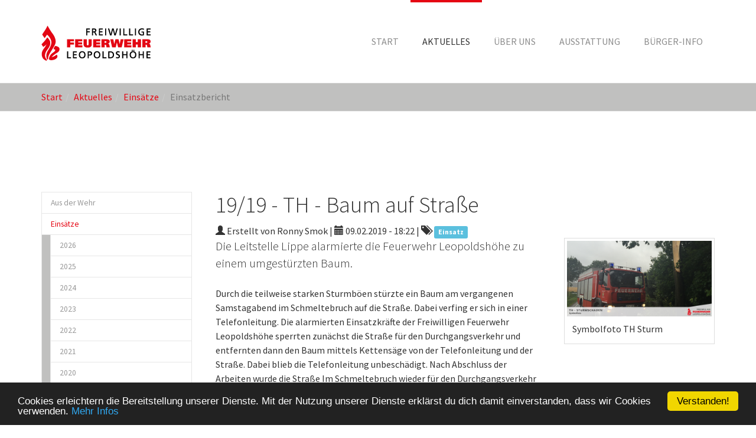

--- FILE ---
content_type: text/html; charset=utf-8
request_url: https://www.ff-leopoldshoehe.de/aktuelles/einsaetze/einsatzbericht/1919-th-baum-auf-strasse/back/458/
body_size: 4838
content:
<!DOCTYPE html> <html lang="de" dir="ltr" class="no-js"> <head> <meta charset="utf-8"> <!-- Based on the TYPO3 Bootstrap Package by Benjamin Kott - http://www.bk2k.info enhanced by IT-Kessler.de This website is powered by TYPO3 - inspiring people to share! TYPO3 is a free open source Content Management Framework initially created by Kasper Skaarhoj and licensed under GNU/GPL. TYPO3 is copyright 1998-2018 of Kasper Skaarhoj. Extensions are copyright of their respective owners. Information and contribution at https://typo3.org/ --> <link rel="shortcut icon" href="/fileadmin/images/favicon-32x32.png" type="image/png"> <title>19/19 - TH - Baum auf Straße: Freiwillige Feuerwehr Leopoldshöhe</title> <meta property="og:title" content="19/19 - TH - Baum auf Straße" /> <meta property="og:type" content="article" /> <meta property="og:url" content="https://www.ff-leopoldshoehe.de/aktuelles/einsaetze/einsatzbericht/1919-th-baum-auf-strasse/back/458/" /> <meta property="og:image" content="https://www.ff-leopoldshoehe.de/fileadmin/_processed_/f/5/csm_Symbolfoto-TH-Sturm_e58ecf3a81.jpg" /> <meta property="og:image:width" content="500" /> <meta property="og:image:height" content="262" /> <meta name="description" content="Die Leitstelle Lippe alarmierte die Feuerwehr Leopoldshöhe zu einem umgestürzten Baum." /> <meta property="og:description" content="Die Leitstelle Lippe alarmierte die Feuerwehr Leopoldshöhe zu einem umgestürzten Baum." /> <meta name="generator" content="TYPO3 CMS"> <meta name="viewport" content="width=device-width, initial-scale=1"> <meta name="robots" content="index,follow"> <meta name="google" content="notranslate"> <meta name="apple-mobile-web-app-capable" content="no"> <meta http-equiv="X-UA-Compatible" content="IE=edge"> <meta http-equiv="expires" content="7"> <meta property="og:site_name" content="Freiwillige Feuerwehr Leopoldshöhe"> <meta name="description" content="Die Leitstelle Lippe alarmierte die Feuerwehr Leopoldshöhe zu einem umgestürzten Baum."> <meta name="og:title" content="19/19 - TH - Baum auf Straße"> <meta name="og:description" content="Die Leitstelle Lippe alarmierte die Feuerwehr Leopoldshöhe zu einem umgestürzten Baum."> <link rel="stylesheet" type="text/css" href="/typo3temp/compressor/merged-0c772c9368d8573e2a95b908b664ef6b-min.css?1505981680" media="all"> <link rel="stylesheet" type="text/css" href="/typo3temp/compressor/merged-e9a2c4dbe0a3e77231708e1995372644-min.css?1662111657" media="all"> <script src="/typo3temp/compressor/merged-21c626fd63327623d09ecd2e9ce64a9a-min.js?1505981680" type="text/javascript"></script> <script type="text/javascript"> /*<![CDATA[*/ /*_scriptCode*/ function decryptCharcode(n,start,end,offset){n=n+offset;if(offset>0&&n>end){n=start+(n-end-1)}else if(offset<0&&n<start){n=end-(start-n-1)} return String.fromCharCode(n)} function decryptString(enc,offset){var dec="";var len=enc.length;for(var i=0;i<len;i++){var n=enc.charCodeAt(i);if(n>=0x2B&&n<=0x3A){dec+=decryptCharcode(n,0x2B,0x3A,offset)}else if(n>=0x40&&n<=0x5A){dec+=decryptCharcode(n,0x40,0x5A,offset)}else if(n>=0x61&&n<=0x7A){dec+=decryptCharcode(n,0x61,0x7A,offset)}else{dec+=enc.charAt(i)}} return dec} function linkTo_UnCryptMailto(s){location.href=decryptString(s,-1)} /*TS_inlineJS*/ window.cookieconsent_options={message:'Cookies erleichtern die Bereitstellung unserer Dienste. Mit der Nutzung unserer Dienste erklärst du dich damit einverstanden, dass wir Cookies verwenden.',learnMore:'Mehr Infos',dismiss:'Verstanden!',container:'body',path:'/',expiryDays:365,link:'http://www.ff-leopoldshoehe.de/datenschutz/',theme:'dark-bottom',} /*]]>*/ </script> <link rel="apple-touch-icon" href="/fileadmin/images/apple-touch-icon.png"> </head> <body id="p388" class="page-388 pagelevel-3 language-0 backendlayout-pagets__default_subnavigation_left layout-0"> <div id="top"></div><div class="body-bg body-bg-top"><a class="sr-only sr-only-focusable" href="#content"><span>Zum Hauptinhalt springen</span></a><header class="navbar navbar-default navbar-has-image navbar-top navbar-fixed-top"><div class="container"><div class="navbar-header navbar-header-main"><a class="navbar-brand navbar-brand-image" href="/"><img class="navbar-brand-logo-normal" src="/fileadmin/images/Logo_FFL.jpg" alt="Freiwillige Feuerwehr Leopoldshöhe logo" height="60" width="186"><img class="navbar-brand-logo-inverted" src="/typo3conf/ext/bootstrap_package/Resources/Public/Images/BootstrapPackageInverted.png" alt="Freiwillige Feuerwehr Leopoldshöhe logo" height="60" width="186"></a><button class="navbar-toggle collapsed" type="button" data-toggle="collapse" data-target=".navbar-collapse"><span class="sr-only">Toggle navigation</span><span class="icon-bar"></span><span class="icon-bar"></span><span class="icon-bar"></span></button><span class="navbar-header-border-bottom"></span></div><nav class="navbar-collapse collapse" role="navigation"><ul class="nav navbar-nav navbar-main"><li class=" "><a href="/" target="_self" title="Start"><span>Start</span><span class="bar"></span></a></li><li class="active dropdown"><a href="#" class="dropdown-toggle" data-toggle="dropdown" role="button" aria-haspopup="true" aria-expanded="false"><span>Aktuelles</span><b class="caret"></b><span class="bar"></span></a><ul class="dropdown-menu"><li class=""><a href="/aktuelles/aus-der-wehr/" target="_self" title="Aus der Wehr"><span>Aus der Wehr</span></a></li><li class="active"><a href="/aktuelles/einsaetze/2026/" target="_self" title="Einsätze"><span>Einsätze</span></a></li></ul></li><li class=" dropdown"><a href="#" class="dropdown-toggle" data-toggle="dropdown" role="button" aria-haspopup="true" aria-expanded="false"><span>Über uns</span><b class="caret"></b><span class="bar"></span></a><ul class="dropdown-menu"><li class="dropdown-header">Abteilungen</li><li class=""><a href="/ueber-uns/jugendfeuerwehr/" target="_self" title="Jugendfeuerwehr"><span>Jugendfeuerwehr</span></a></li><li class=""><a href="/ueber-uns/einsatzabteilung/" target="_self" title="Einsatzabteilung"><span>Einsatzabteilung</span></a></li><li class=""><a href="/ueber-uns/ehrenabteilung/" target="_self" title="Ehrenabteilung"><span>Ehrenabteilung</span></a></li><li class="dropdown-header">Fachkräfte</li><li class=""><a href="/ueber-uns/psu-team/" target="_self" title="PSU-Team"><span>PSU-Team</span></a></li><li class="dropdown-header">Weiteres</li><li class=""><a href="/ueber-uns/foerderverein/" target="_self" title="Förderverein"><span>Förderverein</span></a></li><li class=""><a href="/ueber-uns/geschichte/" target="_self" title="Geschichte"><span>Geschichte</span></a></li></ul></li><li class=" dropdown"><a href="#" class="dropdown-toggle" data-toggle="dropdown" role="button" aria-haspopup="true" aria-expanded="false"><span>Ausstattung</span><b class="caret"></b><span class="bar"></span></a><ul class="dropdown-menu"><li class=""><a href="/ausstattung/fahrzeuge/" target="_self" title="Fahrzeuge"><span>Fahrzeuge</span></a></li><li class=""><a href="/ausstattung/fahrzeuge-ausser-dienst/" target="_self" title="Fahrzeuge a.D."><span>Fahrzeuge a.D.</span></a></li></ul></li><li class=" dropdown"><a href="#" class="dropdown-toggle" data-toggle="dropdown" role="button" aria-haspopup="true" aria-expanded="false"><span>Bürger-Info</span><b class="caret"></b><span class="bar"></span></a><ul class="dropdown-menu"><li class=""><a href="/buerger-info/mitmachen/" target="_self" title="Mitmachen"><span>Mitmachen</span></a></li><li class=""><a href="/buerger-info/allgemein/" target="_self" title="Allgemein"><span>Allgemein</span></a></li><li class=""><a href="/buerger-info/brandschutzerziehung/" target="_self" title="Brandschutzerziehung"><span>Brandschutzerziehung</span></a></li><li class=""><a href="/buerger-info/sicherheits-tipps/" target="_self" title="Sicherheits-Tipps"><span>Sicherheits-Tipps</span></a></li><li class=""><a href="/buerger-info/fotos-von-einsaetzen/" target="_self" title="Fotos von Einsätzen"><span>Fotos von Einsätzen</span></a></li><li class=""><a href="/buerger-info/was-ist-eigentlich/" target="_self" title="Was ist eigentlich...?"><span>Was ist eigentlich...?</span></a></li></ul></li></ul></nav></div></header><div aria-labelledby="breadcrumb" role="navigation" class="breadcrumb-section hidden-xs hidden-sm"><div class="container"><p class="sr-only" id="breadcrumb">Sie sind hier:</p><ol class="breadcrumb"><li class=""><a href="/" target="_self" title="Start"><span>Start</span></a></li><li class=""><a href="/aktuelles/aus-der-wehr/" target="_self" title="Aktuelles"><span>Aktuelles</span></a></li><li class=""><a href="/aktuelles/einsaetze/2026/" target="_self" title="Einsätze"><span>Einsätze</span></a></li><li class="active"><span>Einsatzbericht</span></li></ol></div></div><div id="content" class="main-section"><!--TYPO3SEARCH_begin--><div class="section section-default"><div class="container"><div class="row"><div class="col-md-3 subnav-wrap"><nav class="hidden-print hidden-xs hidden-sm" role="navigation"><ul class="nav nav-sidebar"><li class=""><a href="/aktuelles/aus-der-wehr/" target="_self" title="Aus der Wehr"><span>Aus der Wehr</span></a></li><li class="active"><a href="/aktuelles/einsaetze/2026/" target="_self" title="Einsätze"><span>Einsätze</span></a><ul><li class=""><a href="/aktuelles/einsaetze/2026/" target="_self" title="2026"><span>2026</span></a></li><li class=""><a href="/aktuelles/einsaetze/2025/" target="_self" title="2025"><span>2025</span></a></li><li class=""><a href="/aktuelles/einsaetze/2024/" target="_self" title="2024"><span>2024</span></a></li><li class=""><a href="/aktuelles/einsaetze/2023/" target="_self" title="2023"><span>2023</span></a></li><li class=""><a href="/aktuelles/einsaetze/2022/" target="_self" title="2022"><span>2022</span></a></li><li class=""><a href="/aktuelles/einsaetze/2021/" target="_self" title="2021"><span>2021</span></a></li><li class=""><a href="/aktuelles/einsaetze/2020/" target="_self" title="2020"><span>2020</span></a></li><li class=""><a href="/aktuelles/einsaetze/2019/" target="_self" title="2019"><span>2019</span></a></li><li class=""><a href="/aktuelles/einsaetze/2018/" target="_self" title="2018"><span>2018</span></a></li><li class=""><a href="/aktuelles/einsaetze/2017/" target="_self" title="2017"><span>2017</span></a></li><li class=""><a href="/aktuelles/einsaetze/2016/" target="_self" title="2016"><span>2016</span></a></li><li class=""><a href="/aktuelles/einsaetze/2015/" target="_self" title="2015"><span>2015</span></a></li><li class=""><a href="/aktuelles/einsaetze/2014/" target="_self" title="2014"><span>2014</span></a></li><li class=""><a href="/aktuelles/einsaetze/2013/" target="_self" title="2013"><span>2013</span></a></li><li class=""><a href="/aktuelles/einsaetze/2012/" target="_self" title="2012"><span>2012</span></a></li><li class=""><a href="/aktuelles/einsaetze/2011/" target="_self" title="2011"><span>2011</span></a></li><li class=""><a href="/aktuelles/einsaetze/2010/" target="_self" title="2010"><span>2010</span></a></li><li class=""><a href="/aktuelles/einsaetze/2009/" target="_self" title="2009"><span>2009</span></a></li><li class=""><a href="/aktuelles/einsaetze/2008/" target="_self" title="2008"><span>2008</span></a></li></ul></li></ul></nav></div><main class="col-md-9 maincontent-wrap" role="main"><div id="c31" class="frame frame-type-list frame-layout-0 default"><div class="news news-single" ><div class="article" itemscope="itemscope" itemtype="http://schema.org/Article"><h1 itemprop="headline">19/19 - TH - Baum auf Straße</h1><div class="extra" ><span class="glyphicon glyphicon-user"></span> Erstellt von Ronny Smok | <span class="glyphicon glyphicon-calendar"></span><time datetime="2019-02-09"> 09.02.2019 - 18:22 <meta itemprop="datePublished" content="2019-02-09" /></time> | <span class="glyphicon glyphicon-tags"></span>&nbsp; <span class="label label-info">Einsatz</span></div><div class="row"><div class="col-md-8"><div class="lead" itemprop="description"><p>Die Leitstelle Lippe alarmierte die Feuerwehr Leopoldshöhe zu einem umgestürzten Baum.</p></div><div class="news-text-wrap" itemprop="articleBody"><p>Durch die teilweise starken Sturmböen stürzte ein Baum am vergangenen Samstagabend im Schmeltebruch auf die Straße. Dabei verfing er sich in einer Telefonleitung. Die alarmierten Einsatzkräfte der Freiwilligen Feuerwehr Leopoldshöhe sperrten zunächst die Straße für den Durchgangsverkehr und entfernten dann den Baum mittels Kettensäge von der Telefonleitung und der Straße. Dabei blieb die Telefonleitung unbeschädigt. Nach Abschluss der Arbeiten wurde die Straße Im Schmeltebruch wieder für den Durchgangsverkehr freigegeben. </p><p><strong>Hinweis:</strong><a href="/buerger-info/fotos-von-einsaetzen/" target="_self">Warum gibt es keine Fotos?</a></p></div><div id="c435" class="frame frame-type-menu frame-layout-0 rulerbefore"><h4 class=""><span>Eingesetzte Fahrzeuge</span></h4><div class="row" data-equalheight="container"><div class="col-xs-6 col-sm-4"><a href="/ausstattung/fahrzeuge/rw/" target="_self" title="RW" class="thumbnail" data-equalheight="item" data-toggle="tooltip"><div class="thumbnail-image"><img src="/fileadmin/_processed_/7/d/csm_RW_d39ad130d2.jpg" width="440" height="250" alt="RW" title="RW" /></div><div class="thumbnail-caption"><h3>RW</h3></div></a></div></div></div><a class="btn btn-default" href="/aktuelles/einsaetze/2019/"> Zurück </a><div data-namespace-typo3-fluid="true"><div data-backend-url="/aktuelles/einsaetze/einsatzbericht/?eID=shariff" data-services="[&quot;facebook&quot;,&quot;xing&quot;,&quot;twitter&quot;]" data-lang="de" class="shariff"></div></div></div><div class="col-md-4"><div class="thumbnail"><a href="/fileadmin/Bilder/Einsaetze/Symbolfoto-TH-Sturm.jpg" title="Symbolfoto TH Sturm" class="lightbox" rel="lightbox-group-62" data-lightbox-width="1000c" data-lightbox-height="600"><img class="img-responsive" src="/fileadmin/Bilder/Einsaetze/Symbolfoto-TH-Sturm.jpg" width="1200" height="628" alt="" title="Symbolfoto TH Sturm" /></a><div class="caption"> Symbolfoto TH Sturm </div></div></div></div></div></div></div></main></div></div></div><!--TYPO3SEARCH_end--></div><footer><section class="section footer-section footer-section-content"><div class="container"><div class="row"><div class="col-sm-4"></div><div class="col-sm-4"><div id="c9" class="frame frame-type-bootstrap_package_texticon frame-layout-0 default"><div class="texticon texticon-left"><div class="texticon-icon texticon-size-default texticon-type-default"><span class="texticon-inner-icon glyphicon glyphicon-link"></span></div><div class="texticon-content"><h3 class=""><span>Soziale Medien</span></h3><p><a href="https://www.facebook.com/Feuerwehr.Leopoldshoehe/" title="Feuerwehr Leopoldshöhe bei Facebook" target="_blank">Facebook</a><br /><a href="https://www.instagram.com/ff_leopoldshoehe" title="Feuerwehr Leopoldshöhe @ Instagram" target="_blank">Instagram</a><a href="https://twitter.com/FFLeopoldshoehe" title="Feuerwehr Leopoldshöhe @ Twitter" target="_blank"><br /></a><a href="https://www.youtube.com/channel/UCujq13nItib8WMKzqC95xmw" title="Feuerwehr Leopoldshöhe @ YouTube" target="_blank">YouTube<br /></a></p></div></div></div></div><div class="col-sm-4"><div id="c11" class="frame frame-type-bootstrap_package_texticon frame-layout-0 default"><div class="texticon texticon-left"><div class="texticon-icon texticon-size-default texticon-type-default"><span class="texticon-inner-icon glyphicon glyphicon-info-sign"></span></div><div class="texticon-content"><h3 class=""><span>Information</span></h3><p><a href="/impressum/" target="_self">Impressum</a><br /><a href="/datenschutz/" target="_self">Datenschutz</a><br /><a href="/kontakt/" target="_self">Kontakt</a></p></div></div></div></div></div></div></section><section class="section section-small footer-section footer-section-meta"><div class="container"><div class="frame frame-small default meta"></div><div class="frame frame-small default copyright"><p>© 2002-2025 Förderverein Feuerwehr Leopoldshöhe e.V.</p></div></div></section></footer><a class="scroll-top" title="Nach oben rollen" href="#top"><span class="scroll-top-icon"></span></a></div> <script src="/typo3temp/compressor/merged-a626cd86382c834fb4e27e3c856639b1-min.js?1507815712" type="text/javascript"></script> <script src="/typo3temp/compressor/merged-8cab2cf6ee5278f1dea43d4ce1d05679-min.js?1534326484" type="text/javascript"></script> <script type="text/javascript"> var _paq = _paq || []; _paq.push(['trackPageView']); _paq.push(['enableLinkTracking']); (function() { var u="https://statistik.it-kessler.de/"; _paq.push(['setTrackerUrl', u+'piwik.php']); var idsite="1"; _paq.push(['setSiteId', idsite]); var d=document, g=d.createElement('script'), s=d.getElementsByTagName('script')[0]; g.type='text/javascript'; g.async=true; g.defer=true; g.src=u+'js/'; s.parentNode.insertBefore(g,s); })(); </script> </body> </html>